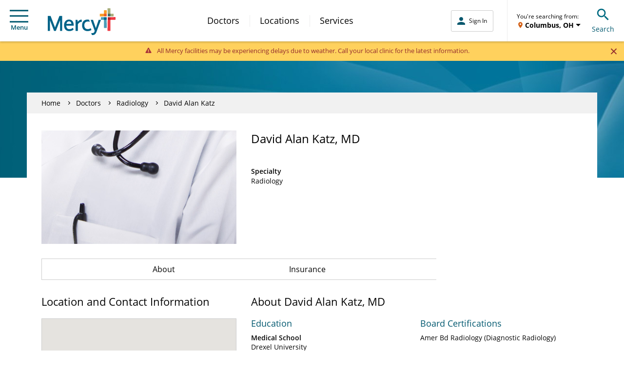

--- FILE ---
content_type: text/html;charset=utf-8
request_url: https://www.mercy.net/content/mercy/us/en.community-title.html?segment=stlouismo
body_size: -2250
content:
St. Louis

--- FILE ---
content_type: image/svg+xml
request_url: https://www.mercy.net/content/dam/mercy/en/images/shield-health.svg
body_size: 1486
content:
<?xml version="1.0" encoding="UTF-8"?>
<svg width="68px" height="72px" viewBox="0 0 68 72" version="1.1" xmlns="http://www.w3.org/2000/svg" xmlns:xlink="http://www.w3.org/1999/xlink">
    <!-- Generator: Sketch 56.3 (81716) - https://sketch.com -->
    <title>shield-health</title>
    <desc>Created with Sketch.</desc>
    <g id="Tablet" stroke="none" stroke-width="1" fill="none" fill-rule="evenodd">
        <g id="Tablet---Provider-Detail-Page---No-Ratings-" transform="translate(-45.000000, -1674.000000)" fill="#FFFFFF" fill-rule="nonzero">
            <g id="Group-2" transform="translate(24.000000, 1647.000000)">
                <g id="shield-health" transform="translate(20.000000, 27.000000)">
                    <g id="Group" transform="translate(0.800000, 0.000000)">
                        <path d="M34.37487,2.27798882 C35.020325,2.27798882 35.6592685,2.40700285 36.253638,2.658672 L62.998848,13.799358 C63.3997559,13.965824 63.7760686,14.1862279 64.117368,14.454468 C64.2039314,14.5213356 64.2869859,14.5926264 64.3662,14.668056 C65.4004963,15.5917331 65.9894358,16.9143208 65.9839702,18.301014 L65.980332,19.466982 C65.975544,19.557846 65.971638,19.648692 65.971638,19.73484 C65.971638,20.13324 65.960238,20.531562 65.937438,20.929806 L65.934504,20.981232 L65.934504,21.03264 C65.934504,21.219192 65.923254,21.405636 65.911842,21.601188 C65.4728707,32.9206545 61.8616405,43.8889293 55.490004,53.255106 C50.9370698,60.047698 44.6697828,65.5163341 37.323,69.107058 L37.244718,69.140574 L37.1736,69.1812 C37.13373,69.199884 37.094022,69.218874 37.0548,69.238332 C36.942132,69.283368 36.841332,69.328368 36.7524,69.373332 C36.64116,69.425298 36.523638,69.470334 36.409824,69.51528 L36.247248,69.58008 C35.6547248,69.8302306 35.0179789,69.9587746 34.374816,69.9580828 C33.720331,69.9580828 33.0727213,69.8245848 32.470974,69.567192 C32.317236,69.505668 32.163066,69.4449 32.051412,69.393492 C31.946058,69.34086 31.84119,69.295932 31.695192,69.235506 L31.581414,69.180912 L31.435272,69.111036 C24.1146938,65.4733017 17.8563245,60.0085997 13.265082,53.245134 C6.80723608,43.918876 3.18946736,32.921499 2.84922,21.582756 L2.814516,20.981358 L2.798028,20.404692 L2.778228,19.734966 L2.778228,19.38888 C2.778228,19.218924 2.776716,19.049076 2.76584366,18.87912 L2.76584366,18.30114 C2.76584366,16.9073874 3.3632488,15.5804973 4.407696,14.657634 C4.504734,14.57028 4.60107,14.48217 4.660056,14.434164 C5.00206154,14.1735888 5.37658224,13.9587177 5.774148,13.794984 L32.502474,2.65617 C33.0949948,2.40601191 33.7317423,2.27798882 34.374906,2.27798882 L34.37487,2.27798882 Z M34.374906,0.477989989 C33.4919048,0.477989989 32.6178052,0.654612542 31.804002,0.997272 L5.081742,12.133566 C4.54383345,12.3556215 4.03698322,12.6464775 3.573864,12.998862 C3.450222,13.097736 3.326652,13.208922 3.203064,13.320198 C1.77886794,14.5838604 0.964395709,16.3972048 0.965824119,18.301194 L0.965824119,18.943992 C0.97821,19.092312 0.97821,19.240632 0.97821,19.388934 L0.97821,19.73502 L1.015326,21.03282 C1.027692,21.2553 1.040076,21.47778 1.05237,21.68802 C1.42182368,33.3596193 5.15126846,44.6767035 11.793186,54.281268 C16.5839396,61.2876574 23.0846888,66.9544492 30.6792,70.744464 C30.778092,70.79391 30.8646,70.830864 30.963456,70.880472 C31.049982,70.917498 31.148856,70.954632 31.247712,71.003952 C31.433112,71.090532 31.618512,71.164692 31.803912,71.238852 C33.4479701,71.930997 35.3016619,71.930997 36.94572,71.238852 C37.13112,71.164692 37.328868,71.090532 37.514214,71.003952 C37.6066969,70.9576484 37.7016381,70.9164271 37.798614,70.880472 C37.88514,70.830918 37.984014,70.79391 38.070414,70.744464 C45.7145987,67.0239044 52.2356412,61.343077 56.968866,54.281016 C63.5430154,44.6428743 67.2657494,33.3460784 67.70961,21.687768 C67.721994,21.4776 67.73436,21.25512 67.73436,21.032568 C67.759116,20.600052 67.771488,20.167452 67.771476,19.734768 C67.771476,19.623474 67.7838934,19.499976 67.7838934,19.388682 L67.7838934,18.300942 C67.789889,16.398612 66.9798308,14.585032 65.55906,13.32 C65.4370569,13.206255 65.3091648,13.0989953 65.175912,12.998664 C64.718901,12.6438269 64.215795,12.3527322 63.6804,12.133368 L36.945774,0.997092 C36.1319708,0.654432542 35.2578712,0.477989989 34.37487,0.477989989 L34.374906,0.477989989 Z" id="Shape"></path>
                        <path d="M38.51487,20.097936 L38.51487,31.977936 L50.39487,31.977936 L50.39487,40.257936 L38.51487,40.257936 L38.51487,52.137936 L30.23487,52.137936 L30.23487,40.257936 L18.35487,40.257936 L18.35487,31.977936 L30.23487,31.977936 L30.23487,20.097936 L38.51487,20.097936 L38.51487,20.097936 Z M38.82987,18.297936 L29.91987,18.297936 C29.1007283,18.300348 28.437282,18.9637943 28.43487,19.782936 L28.43487,30.177936 L18.03987,30.177936 C17.220716,30.1803185 16.5572525,30.843782 16.55487,31.662936 L16.55487,40.572936 C16.5572525,41.39209 17.220716,42.0555535 18.03987,42.057936 L28.43487,42.057936 L28.43487,52.452936 C28.4372918,53.2720736 29.1007324,53.9355142 29.91987,53.937936 L38.82987,53.937936 C39.6490076,53.9355142 40.3124482,53.2720736 40.31487,52.452936 L40.31487,42.057936 L50.70987,42.057936 C51.529024,42.0555535 52.1924875,41.39209 52.19487,40.572936 L52.19487,31.662936 C52.1924875,30.843782 51.529024,30.1803185 50.70987,30.177936 L40.31487,30.177936 L40.31487,19.782936 C40.312458,18.9637943 39.6490117,18.300348 38.82987,18.297936 L38.82987,18.297936 Z" id="Shape"></path>
                    </g>
                </g>
            </g>
        </g>
    </g>
</svg>

--- FILE ---
content_type: application/x-javascript;charset=utf-8
request_url: https://smetrics.mercy.net/id?d_visid_ver=5.5.0&d_fieldgroup=A&mcorgid=B3965BEB58C80C520A495C09%40AdobeOrg&mid=89252180821151518360045811733844746205&ts=1769602125301
body_size: -36
content:
{"mid":"89252180821151518360045811733844746205"}

--- FILE ---
content_type: text/plain; charset=utf-8
request_url: https://knowledgetags.yextpages.net/embed?key=AyF4BXPQpXCs8IvFa6ycDh-RLmmZQFA3D-zZ0VgUA_9if87o7HqeslZtR8bA0pox&account_id=1437411853479532243&location_id=1518046648
body_size: 258
content:
console.error(JSON.stringify([{"code":2238,"message":"Location not found: 1518046648","name":"LOCATION_NOT_FOUND_404","type":"FATAL_ERROR"}]));